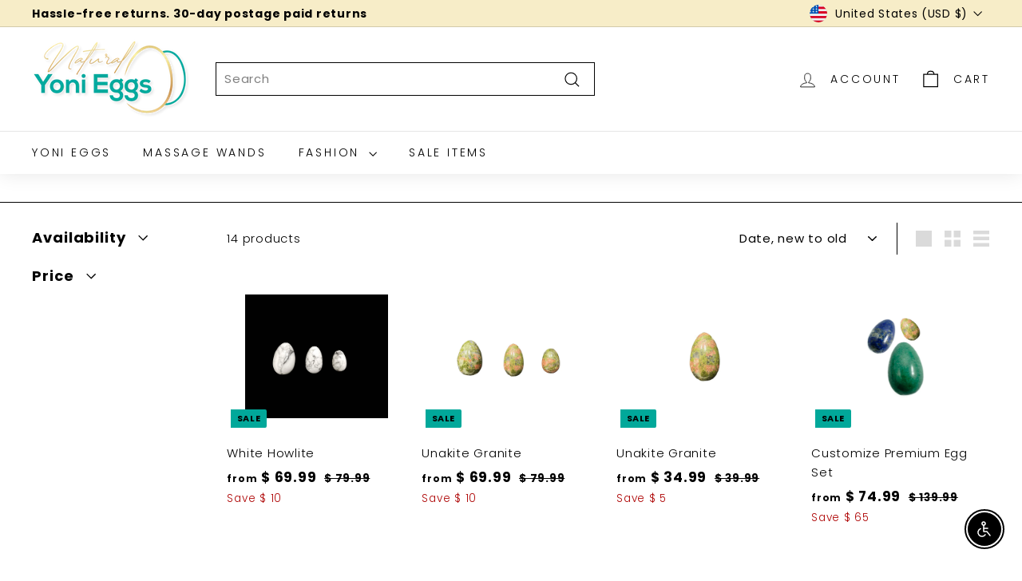

--- FILE ---
content_type: application/javascript
request_url: https://pwa-cdn.shopsheriff.com/natural-yoni-eggs/main.js?shop=natural-yoni-eggs.myshopify.com
body_size: 7907
content:
var _0x2cf9=['userChoice','outcome','appinstalled','getElementsByTagName','type','text/css','styleSheet','cssText','createTextNode','pwa-modal','The\x20benefits\x20modal\x20will\x20not\x20normally\x20be\x20shown,\x20because\x20the\x20prompt\x20has\x20either\x20previously\x20been\x20declined,\x20or\x20the\x20app\x20has\x20been\x20installed','.pwa-modal\x20button#install-button\x20{\x20border-radius:\x203px;\x20background:\x20none;\x20outline:\x20none;\x20border:\x201px\x20solid;\x20font-size:\x201.4em;\x20padding:\x200.5em\x201.2em;\x20color:\x20white;\x20cursor:\x20pointer;\x20}\x20.pwa-modal\x20{\x20font-size:\x2010px;\x20position:\x20fixed;\x20width:\x20100%;\x20top:\x200;\x20color:\x20white;\x20background:\x20rgba(0,\x200,\x200,\x200.8);\x20display:\x20flex;\x20justify-content:\x20center;\x20align-items:\x20center;\x20z-index:\x20999999999;\x20height:\x20100%;\x20}\x20.pwa-modal\x20ul\x20{\x20padding-left:\x2020px;\x20}\x20.pwa-modal\x20h2\x20{\x20font-size:\x202em;\x20line-height:\x201.4em;\x20text-align:\x20center;\x20margin-top:\x200;\x20color:\x20white;\x20}\x20.pwa-modal-content\x20{\x20font-size:\x201.2em;\x20max-width:\x2080%;\x20}\x20.pwa-modal-content\x20ul,\x20.pwa-modal-content\x20p\x20{\x20font-size:\x201.4em;\x20line-height:\x201.5em;\x20color:\x20white;\x20}\x20.pwa-modal-content\x20p\x20{\x20margin-top:\x2010px;\x20}\x20@media\x20only\x20screen\x20and\x20(min-width:\x20600px)\x20{\x20.pwa-modal-content\x20{\x20max-width:\x2060%;\x20}\x20}\x20ul\x20{\x20list-style-type:\x20circle;\x20}\x20li\x20~\x20li\x20{\x20margin-top:\x2010px;\x20}\x20.pwa-modal-close\x20{\x20font-size:\x202.1em;\x20position:\x20absolute;\x20top:\x2010px;\x20right:\x2020px;\x20cursor:\x20pointer;\x20}\x20.pwa-ios-bar\x20{\x20-webkit-box-sizing:\x20border-box;\x20-moz-box-sizing:\x20border-box;\x20box-sizing:\x20border-box;\x20bottom:\x200;\x20padding:\x2015px\x2015px\x200\x2015px;\x20left:\x200;\x20position:\x20fixed;\x20width:\x20100%;\x20height:\x20150px;\x20z-index:\x20999514748364600099999;\x20background-color:\x20white;\x20-webkit-box-shadow:\x202px\x205px\x2017px\x201px\x20rgba(0,\x200,\x200,\x200.75);\x20-moz-box-shadow:\x202px\x205px\x2017px\x201px\x20rgba(0,\x200,\x200,\x200.75);\x20box-shadow:\x202px\x205px\x2017px\x201px\x20rgba(0,\x200,\x200,\x200.75);\x20}\x20.pwa-ios-bar-title\x20{\x20color:\x20black;\x20font-weight:\x20bold;\x20}\x20.pwa-ios-bar-url\x20{\x20color:\x20#9f9f9f;\x20font-size:\x20smaller;\x20}\x20.pwa-ios-bar-icon\x20{\x20float:\x20left;\x20margin:\x200\x2015px\x200\x200;\x20width:\x2042px;\x20height:\x2042px;\x20}\x20.pwa-ios-bar-close\x20{\x20position:\x20absolute;\x20top:\x200px;\x20right:\x2014px;\x20font-size:\x202em;\x20color:\x20#9f9f9f;\x20cursor:\x20pointer;\x20}\x20.pwa-ios-bar\x20img\x20{\x20width:\x2042px;\x20height:\x2042px;\x20}\x20.pwa-ios-bar-button\x20{\x20position:\x20absolute;\x20bottom:\x2015px;\x20right:\x2015px;\x20}\x20.pwa-ios-bar-button-get-app\x20{\x20display:\x20block;\x20background-color:\x20#4285f4;\x20color:\x20white;\x20text-transform:\x20uppercase;\x20padding:\x208px\x2012px\x208px\x2012px;\x20font-size:\x200.9em;\x20}\x20.pwa_app_install_alert,\x20.pwa_app_ios_install_alert,\x20.pwa-modal\x20{\x20-webkit-animation-name:\x20pwaSlideIn;\x20-webkit-animation-duration:\x200.4s;\x20animation-name:\x20pwaSlideIn;\x20animation-duration:\x200.4s;\x20}\x20.pwa-ios-bar\x20{\x20-webkit-animation-name:\x20pwaSlideUp;\x20-webkit-animation-duration:\x200.4s;\x20animation-name:\x20pwaSlideUp;\x20animation-duration:\x200.4s;\x20}\x20@-webkit-keyframes\x20pwaSlideIn\x20{\x20from\x20{\x20top:\x20-100%;\x20opacity:\x200.3;\x20}\x20to\x20{\x20top:\x200;\x20opacity:\x201;\x20}\x20}\x20@keyframes\x20pwaSlideIn\x20{\x20from\x20{\x20top:\x20-100%;\x20opacity:\x200.3;\x20}\x20to\x20{\x20top:\x200;\x20opacity:\x201;\x20}\x20}\x20@-webkit-keyframes\x20pwaSlideUp\x20{\x20from\x20{\x20bottom:\x20-300px;\x20opacity:\x200;\x20}\x20to\x20{\x20bottom:\x200;\x20opacity:\x201;\x20}\x20}\x20@keyframes\x20pwaSlideUp\x20{\x20from\x20{\x20bottom:\x20-300px;\x20opacity:\x200;\x20}\x20to\x20{\x20bottom:\x200;\x20opacity:\x201;\x20}\x20}\x20@-webkit-keyframes\x20pwaFadeIn\x20{\x20from\x20{\x20opacity:\x200;\x20}\x20to\x20{\x20opacity:\x201;\x20}\x20}\x20@keyframes\x20pwaFadeIn\x20{\x20from\x20{\x20opacity:\x200;\x20}\x20to\x20{\x20opacity:\x201;\x20}\x20}','getElementById','click','install-button','Unable\x20to\x20perform\x20this\x20action\x20because\x20the\x20prompt\x20has\x20either\x20previously\x20been\x20declined,\x20or\x20the\x20app\x20is\x20currently\x20installed.\x20\x20Please\x20install\x20the\x20app\x20using\x20your\x20device\x27s\x20standard\x20method','prompt','body','pwa-modal-close','showAndroid','duration','pathname','path','test','timeOnPage','displayEvery','always','minute','week','month','number','setItem','parse','displayAlways','getTime','showiOS','showDesktop','apply','userAgent','MSStream','pwaPrompt','addEventListener','beforeinstallprompt','https://naturalyonieggs.com/a/pwa/natural-yoni-eggs/sw.js','serviceWorker','then','log','[PWA]\x20Service\x20worker\x20registered.','catch','[PWA]\x20unable\x20to\x20load\x20service\x20worker\x20in\x20this\x20browser','navigator','matchMedia','(display-mode:\x20standalone)','matches','location','get','pwaTest','[PWA\x20Test]','return\x20(function()\x20','{}.constructor(\x22return\x20this\x22)(\x20)','console','debug','info','error','exception','trace','warn','touchwipe','extend','each','removeEventListener','touchmove','defaultPrevented','preventDefault','touches','pageX','pageY','abs','min_move_x','wipeLeft','wipeRight','min_move_y','wipeUp','length','documentElement','history','pwa-back','display','inline-block','querySelectorAll','forEach','style','block','.pwa-hide','meta[name=\x22theme-color\x22]','setAttribute','div','<meta\x20name=\x22theme-color\x22\x20content=\x22#ffffff\x22>','head','appendChild','firstChild','toLowerCase','indexOf','android','vendor','Instagram','FBAN','innerHTML','trim','parentNode','createElement','[rel=\x22apple-touch-icon\x22]','<link\x20rel=\x22apple-touch-icon\x22\x20href=\x22https://icon-cdn.shopsheriff.com/user/natural-yoni-eggs/icons/1024-2.png\x22>','<link\x20rel=\x22apple-touch-icon\x22\x20sizes=\x22180x180\x22\x20href=\x22https://icon-cdn.shopsheriff.com/user/natural-yoni-eggs/icons/180-2.png\x22>','insertBefore','Warning\x20-\x20no\x20head\x20tag\x20present\x20on\x20page!\x20\x20Please\x20contact\x20your\x20theme\x20developer\x20immediately.','meta','name','apple-mobile-web-app-title','Natural\x20Yoni','apple-mobile-web-app-status-bar-style','content','undefined','apple-mobile-web-app-capable','yes','iOS','[PWA]\x20logged\x20install\x20event','POST','setRequestHeader','send','&event=install&device=','&shop=','natural-yoni-eggs.myshopify.com','href','//shop-sheriff-pwa-s.herokuapp.com/api/analytics/event','onreadystatechange','status','Content-Type','application/x-www-form-urlencoded','trigger','_id','&event=','event','&device=','&href=','Android','show\x20prompt','dismiss\x20prompt','PWA','Android\x20PWA\x20prompt\x20','Add\x20to\x20home\x20screen','fbq','track','iOS\x20PWA\x20prompt\x20','toString','[native\x20code]','standalone','getItem','pwa-installed','/lang','json','stringify','docReady','call','ctx','readyState','complete','push','DOMContentLoaded','load','attachEvent','onload','<div\x20class=\x22pwa-modal\x22\x20id=\x22pwa-modal\x22><div\x20class=\x22pwa-modal-close\x22\x20id=\x22pwa-modal-close\x22>&Cross;</div><div\x20class=\x22pwa-modal-content\x22><h2>Install\x20our\x20app!</h2><ul><li>🚀\x20Faster\x20Shopping</li><li>📣\x20Exclusive\x20discounts</li><li>📲\x20Install\x20now!</li></ul><p><svg\x20style=\x22fill:\x20currentColor;\x20color:white;\x22\x20enable-background=\x22new\x200\x200\x2050\x2050\x22\x20height=\x2224\x22\x20id=\x22Layer_1\x22\x20version=\x221.1\x22\x20viewBox=\x220\x200\x2050\x2050\x22\x20width=\x2224\x22\x20xml:space=\x22preserve\x22\x20xmlns=\x22http://www.w3.org/2000/svg\x22\x20xmlns:xlink=\x22http://www.w3.org/1999/xlink\x22><polyline\x20fill=\x22none\x22\x20points=\x2217,10\x2025,2\x2033,10\x22\x20stroke=\x22currentColor\x22\x20stroke-linecap=\x22round\x22\x20stroke-miterlimit=\x2210\x22\x20stroke-width=\x222\x22/><line\x20fill=\x22none\x22\x20stroke=\x22currentColor\x22\x20stroke-linecap=\x22round\x22\x20stroke-miterlimit=\x2210\x22\x20stroke-width=\x222\x22\x20x1=\x2225\x22\x20x2=\x2225\x22\x20y1=\x2232\x22\x20y2=\x222.333\x22/><rect\x20fill=\x22none\x22\x20height=\x2250\x22\x20width=\x2250\x22/><path\x20d=\x22M17,17H8v32h34V17h-9\x22\x20fill=\x22none\x22\x20stroke=\x22currentColor\x22\x20stroke-linecap=\x22round\x22\x20stroke-miterlimit=\x2210\x22\x20stroke-width=\x222\x22></path></svg>\x20To\x20install,\x20just\x20touch\x20on\x20share\x20and\x20then\x20on\x20the\x20add\x20to\x20home\x20screen\x20button.</p></div></div>','<div\x20class=\x22pwa-modal\x22\x20id=\x22pwa-modal\x22><div\x20class=\x22pwa-modal-close\x22\x20id=\x22pwa-modal-close\x22>&Cross;</div><div\x20class=\x22pwa-modal-content\x22><h2>Install\x20our\x20app!</h2><ul><li>🚀\x20Faster\x20Shopping</li><li>📣\x20Exclusive\x20discounts</li><li>📲\x20Install\x20now!</li></ul><p>Doesn\x27t\x20take\x20up\x20storage\x20space.\x20Just\x20touch\x20on\x20add\x20to\x20install.\x20👇</p><button\x20style=\x22background:\x20undefined;\x20color:\x20undefined\x22\x20id=\x22install-button\x22>Install\x20now</button></div></div>','langService','[PWA]\x20beforeinstallprompt\x20event\x20fired.'];(function(_0x103235,_0x324cbe){var _0x17323a=function(_0x1b9a27){while(--_0x1b9a27){_0x103235['push'](_0x103235['shift']());}};_0x17323a(++_0x324cbe);}(_0x2cf9,0x185));var _0x5108=function(_0x1c379d,_0x7a8212){_0x1c379d=_0x1c379d-0x0;var _0x91cf71=_0x2cf9[_0x1c379d];return _0x91cf71;};(function(){var _0x26a748=function(){var _0x11084b=!![];return function(_0x2c2a53,_0xa6c3c8){var _0x38ba25=_0x11084b?function(){if(_0xa6c3c8){var _0x165fb7=_0xa6c3c8[_0x5108('0x0')](_0x2c2a53,arguments);_0xa6c3c8=null;return _0x165fb7;}}:function(){};_0x11084b=![];return _0x38ba25;};}();var _0x51f58a=/iPad|iPhone|iPod/['test'](navigator[_0x5108('0x1')])&&!window[_0x5108('0x2')];if(!window||!window[_0x5108('0x3')]){var _0x58157c;window[_0x5108('0x4')](_0x5108('0x5'),function(_0x4880bf){_0x58157c=_0x4880bf;});}var _0x5f7f12=_0x5108('0x6');var _0x2a1a7e;if(_0x5108('0x7')in navigator){navigator[_0x5108('0x7')]['register'](_0x5f7f12,{'scope':'/'})[_0x5108('0x8')](function(_0x59199c){console[_0x5108('0x9')](_0x5108('0xa'));_0x59199c['update']();})[_0x5108('0xb')](function(_0x5077f3){console['log']('[PWA]\x20This\x20device\x20is\x20unable\x20to\x20register\x20a\x20service\x20worker:',_0x5077f3);});}else{console[_0x5108('0x9')](_0x5108('0xc'),navigator);}var _0x5e31dd=window[_0x5108('0xd')]['standalone']==!![];var _0x5de6d7=window[_0x5108('0xe')](_0x5108('0xf'))[_0x5108('0x10')];var _0x250fad=_0x5e31dd||_0x5de6d7;var _0xd612dd;try{var _0xd308b8=new URLSearchParams(window[_0x5108('0x11')]['search']);_0xd612dd=_0xd308b8[_0x5108('0x12')](_0x5108('0x13'));if(_0xd612dd){console[_0x5108('0x9')](_0x5108('0x14'));}}catch(_0x139f25){}if(_0x5e31dd&&!![]||_0x5de6d7&&undefined){try{(function(_0x620ee9){var _0x3c6c46=_0x26a748(this,function(){var _0x190faa=function(){};var _0x4e99a8;try{var _0x362359=Function(_0x5108('0x15')+_0x5108('0x16')+');');_0x4e99a8=_0x362359();}catch(_0x2a2cbb){_0x4e99a8=window;}if(!_0x4e99a8[_0x5108('0x17')]){_0x4e99a8['console']=function(_0x190faa){var _0x138bc0={};_0x138bc0['log']=_0x190faa;_0x138bc0['warn']=_0x190faa;_0x138bc0[_0x5108('0x18')]=_0x190faa;_0x138bc0[_0x5108('0x19')]=_0x190faa;_0x138bc0[_0x5108('0x1a')]=_0x190faa;_0x138bc0[_0x5108('0x1b')]=_0x190faa;_0x138bc0[_0x5108('0x1c')]=_0x190faa;return _0x138bc0;}(_0x190faa);}else{_0x4e99a8[_0x5108('0x17')][_0x5108('0x9')]=_0x190faa;_0x4e99a8[_0x5108('0x17')][_0x5108('0x1d')]=_0x190faa;_0x4e99a8['console'][_0x5108('0x18')]=_0x190faa;_0x4e99a8[_0x5108('0x17')]['info']=_0x190faa;_0x4e99a8[_0x5108('0x17')][_0x5108('0x1a')]=_0x190faa;_0x4e99a8[_0x5108('0x17')]['exception']=_0x190faa;_0x4e99a8[_0x5108('0x17')][_0x5108('0x1c')]=_0x190faa;}});_0x3c6c46();_0x620ee9['fn'][_0x5108('0x1e')]=function(_0x7a9f9e){var _0x5ef1b1={'min_move_x':0x14,'min_move_y':0x14,'wipeLeft':function(){},'wipeRight':function(){},'wipeUp':function(){},'wipeDown':function(){},'preventDefaultEvents':!![]};if(_0x7a9f9e)_0x620ee9[_0x5108('0x1f')](_0x5ef1b1,_0x7a9f9e);this[_0x5108('0x20')](function(){var _0x513981;var _0x28747d;var _0xc4cd63=![];function _0x4437f1(){this[_0x5108('0x21')](_0x5108('0x22'),_0x50bf17);_0x513981=null;_0xc4cd63=![];}function _0x50bf17(_0x53078a){if(_0x53078a[_0x5108('0x23')]){return;}if(_0x5ef1b1['preventDefaultEvents']){_0x53078a[_0x5108('0x24')]();}if(_0xc4cd63){var _0x5b6c4e=_0x53078a[_0x5108('0x25')][0x0][_0x5108('0x26')];var _0x36ad34=_0x53078a[_0x5108('0x25')][0x0][_0x5108('0x27')];var _0x3ba0b7=_0x513981-_0x5b6c4e;var _0x24b162=_0x28747d-_0x36ad34;if(Math[_0x5108('0x28')](_0x3ba0b7)>=_0x5ef1b1[_0x5108('0x29')]){_0x4437f1();if(_0x3ba0b7>0x0){_0x5ef1b1[_0x5108('0x2a')]();}else{_0x5ef1b1[_0x5108('0x2b')]();}}else if(Math[_0x5108('0x28')](_0x24b162)>=_0x5ef1b1[_0x5108('0x2c')]){_0x4437f1();if(_0x24b162>0x0){_0x5ef1b1['wipeDown']();}else{_0x5ef1b1[_0x5108('0x2d')]();}}}}function _0x51833b(_0x2ef875){if(_0x2ef875[_0x5108('0x25')][_0x5108('0x2e')]==0x1){_0x513981=_0x2ef875['touches'][0x0][_0x5108('0x26')];_0x28747d=_0x2ef875[_0x5108('0x25')][0x0][_0x5108('0x27')];_0xc4cd63=!![];this[_0x5108('0x4')]('touchmove',_0x50bf17,![]);}}if('ontouchstart'in document[_0x5108('0x2f')]){this[_0x5108('0x4')]('touchstart',_0x51833b,![]);}});return this;};}(jQuery));$('body')[_0x5108('0x1e')]({'wipeLeft':function(){window[_0x5108('0x30')]['forward']();},'wipeRight':function(){window[_0x5108('0x30')]['back']();},'min_move_x':0xc8,'min_move_y':0xc8,'preventDefaultEvents':!![]});}catch(_0x122ed6){console[_0x5108('0x1a')](_0x122ed6);}}try{if(_0x250fad){var _0x5c5162=document['getElementById'](_0x5108('0x31'));if(_0x5c5162){_0x5c5162['style'][_0x5108('0x32')]=_0x5108('0x33');_0x5c5162[_0x5108('0x4')]('click',function(){window[_0x5108('0x30')]['back']();});}}}catch(_0x53c754){console[_0x5108('0x1a')](_0x53c754);}try{if(_0x250fad){var _0x5a8a7c=document[_0x5108('0x34')]('.pwa-only');_0x5a8a7c[_0x5108('0x35')](function(_0x3534cb){_0x3534cb[_0x5108('0x36')][_0x5108('0x32')]=_0x5108('0x37');});var _0xed6320=document[_0x5108('0x34')](_0x5108('0x38'));_0xed6320[_0x5108('0x35')](function(_0x4caed5){_0x4caed5[_0x5108('0x36')][_0x5108('0x32')]='none';});}}catch(_0x2c50d6){console[_0x5108('0x1a')](_0x2c50d6);}const _0x1d4348=document['querySelector'](_0x5108('0x39'));var _0x10f660='#ffffff';if(_0x1d4348){if(_0x250fad&&_0x10f660[_0x5108('0x2e')]){_0x1d4348[_0x5108('0x3a')]('content',_0x10f660);}}else{var _0x55c5eb=document['createElement'](_0x5108('0x3b'));_0x55c5eb['innerHTML']=_0x5108('0x3c');document[_0x5108('0x3d')][_0x5108('0x3e')](_0x55c5eb[_0x5108('0x3f')]);}var _0x1b2c80=navigator[_0x5108('0x1')][_0x5108('0x40')]();var _0x1f3d01=_0x1b2c80[_0x5108('0x41')](_0x5108('0x42'))>-0x1;var _0x1b2c80=navigator[_0x5108('0x1')]||navigator[_0x5108('0x43')]||window['opera'];var _0x1fbece=_0x1b2c80[_0x5108('0x41')](_0x5108('0x44'))>-0x1?!0x0:!0x1;var _0x23bd8d=_0x1b2c80['indexOf'](_0x5108('0x45'))>-0x1||_0x1b2c80['indexOf']('FBAV')>-0x1;function _0x55c43d(_0x50d116){var _0x55c5eb=document['createElement'](_0x5108('0x3b'));_0x55c5eb[_0x5108('0x46')]=_0x50d116[_0x5108('0x47')]();return _0x55c5eb['firstChild'];}function _0x3805fd(_0x20c5bc){var _0x586747=document['getElementById'](_0x20c5bc);if(!_0x586747)return;_0x586747[_0x5108('0x48')]['removeChild'](_0x586747);}function _0x1609dc(){var _0x4703b2=[];for(var _0x188614=0x0;_0x188614<_0x4703b2[_0x5108('0x2e')];_0x188614++){var _0x55c5eb=document[_0x5108('0x49')](_0x5108('0x3b'));_0x55c5eb[_0x5108('0x46')]=_0x4703b2[_0x188614][_0x5108('0x47')]();document[_0x5108('0x3d')][_0x5108('0x3e')](_0x55c5eb[_0x5108('0x3f')]);}}function _0xe28d76(){try{var _0x3574d4=document[_0x5108('0x34')](_0x5108('0x4a'));if(_0x3574d4&&_0x3574d4['length']){for(var _0x2d38de=0x0;_0x2d38de<_0x3574d4[_0x5108('0x2e')];_0x2d38de++){_0x3574d4[_0x2d38de]['parentNode']['removeChild'](_0x3574d4[_0x2d38de]);}}}catch(_0x3d0a88){}var _0x560e4e=[_0x5108('0x4b'),_0x5108('0x4c'),'<link\x20rel=\x22apple-touch-icon\x22\x20sizes=\x22167x167\x22\x20href=\x22https://icon-cdn.shopsheriff.com/user/natural-yoni-eggs/icons/167-2.png\x22>','<link\x20rel=\x22apple-touch-icon\x22\x20sizes=\x22152x152\x22\x20href=\x22https://icon-cdn.shopsheriff.com/user/natural-yoni-eggs/icons/152-2.png\x22>'];var _0x3d85cc=document['getElementsByTagName'](_0x5108('0x3d'));if(_0x3d85cc&&_0x3d85cc[0x0]){var _0x1d1039=_0x3d85cc[0x0];for(var _0x2d38de=0x0;_0x2d38de<_0x560e4e[_0x5108('0x2e')];_0x2d38de++){var _0x55c5eb=document[_0x5108('0x49')](_0x5108('0x3b'));_0x55c5eb['innerHTML']=_0x560e4e[_0x2d38de]['trim']();_0x1d1039[_0x5108('0x4d')](_0x55c5eb[_0x5108('0x3f')],_0x1d1039[_0x5108('0x3f')]);}}else{console[_0x5108('0x1d')](_0x5108('0x4e'));}}function _0x2c0c86(){var _0x249de5=document['createElement'](_0x5108('0x4f'));_0x249de5[_0x5108('0x50')]=_0x5108('0x51');_0x249de5['content']=_0x5108('0x52');document['head'][_0x5108('0x3e')](_0x249de5);}function _0xe31817(){return;var _0x46e90b=document[_0x5108('0x49')]('meta');_0x46e90b[_0x5108('0x50')]=_0x5108('0x53');_0x46e90b[_0x5108('0x54')]=_0x5108('0x55');document[_0x5108('0x3d')][_0x5108('0x3e')](_0x46e90b);}function _0x24e9f4(){var _0x481089=document[_0x5108('0x49')](_0x5108('0x4f'));_0x481089[_0x5108('0x50')]=_0x5108('0x56');_0x481089[_0x5108('0x54')]=_0x5108('0x57');document['head'][_0x5108('0x3e')](_0x481089);}_0x1609dc();_0xe28d76();_0x2c0c86();_0x24e9f4();_0xe31817();function _0x245a15(){_0x463e5e();console[_0x5108('0x9')]('[PWA]\x20iosAnalyticsEventInstalled');_0x274e38(_0x5108('0x58'));}function _0x3c78b7(){_0x463e5e();console[_0x5108('0x9')]('[PWA]\x20androidAnalyticsEventInstalled');_0x274e38('Android');}function _0x274e38(_0x376e1d){var _0x4fa1da='//shop-sheriff-pwa-s.herokuapp.com/api/analytics/install';var _0x6d6b2b=new XMLHttpRequest();_0x6d6b2b['onreadystatechange']=function(_0x16bb8a){if(_0x6d6b2b['readyState']===0x4&&_0x6d6b2b['status']===0xc8){console[_0x5108('0x9')](_0x5108('0x59'),_0x16bb8a);}};_0x6d6b2b['open'](_0x5108('0x5a'),_0x4fa1da);_0x6d6b2b[_0x5108('0x5b')]('Content-Type','application/x-www-form-urlencoded');_0x6d6b2b[_0x5108('0x5c')](_0x5108('0x5d')+encodeURIComponent(_0x376e1d)+_0x5108('0x5e')+_0x5108('0x5f')+'&href='+window[_0x5108('0x11')][_0x5108('0x60')]+'');}function _0x1af800(_0x5a33b8){console[_0x5108('0x9')]('[PWA]\x20post\x20analytics\x20generic\x20with\x20data:',_0x5a33b8);var _0x485e3c=_0x5108('0x61');var _0x943a15=new XMLHttpRequest();_0x943a15[_0x5108('0x62')]=function(_0x5a33b8){if(_0x943a15['readyState']===0x4&&_0x943a15[_0x5108('0x63')]===0xc8){console['log']('[PWA]\x20logged\x20analytics\x20event',_0x5a33b8);}};_0x943a15['open']('POST',_0x485e3c);_0x943a15[_0x5108('0x5b')](_0x5108('0x64'),_0x5108('0x65'));_0x943a15['send']('&trigger='+encodeURIComponent(_0x5a33b8[_0x5108('0x66')][_0x5108('0x67')])+_0x5108('0x68')+encodeURIComponent(_0x5a33b8[_0x5108('0x69')])+_0x5108('0x6a')+encodeURIComponent(_0x5a33b8['device'])+_0x5108('0x5e')+'natural-yoni-eggs.myshopify.com'+_0x5108('0x6b')+window[_0x5108('0x11')]['href']+'');}function _0x32b4de(_0x345104){var _0x132854;if(_0x51f58a){_0x132854=_0x5108('0x58');}if(_0x1f3d01){_0x132854=_0x5108('0x6c');}_0x1af800({'trigger':_0x345104[_0x5108('0x66')],'device':_0x132854,'event':_0x5108('0x6d')});}function _0x3ac38c(_0x57ed0a){var _0x2dcc3b;if(_0x51f58a){_0x2dcc3b=_0x5108('0x58');}if(_0x1f3d01){_0x2dcc3b=_0x5108('0x6c');}_0x1af800({'trigger':_0x57ed0a[_0x5108('0x66')],'device':_0x2dcc3b,'event':_0x5108('0x6e')});}function _0x4bbe14(_0xbec033){if(![]&&window['ga']){ga(_0x5108('0x5c'),_0x5108('0x69'),{'eventCategory':_0x5108('0x6f'),'eventAction':_0x5108('0x70')+_0xbec033,'eventLabel':_0x5108('0x71')});}if(![]&&window[_0x5108('0x72')]){fbq(_0x5108('0x73'),_0x5108('0x6f'),{'add_to_home_screen':_0x5108('0x70')+_0xbec033});}}function _0x1d56f3(_0x44fda9){if(![]&&window['ga']){ga(_0x5108('0x5c'),_0x5108('0x69'),{'eventCategory':_0x5108('0x6f'),'eventAction':'iOS\x20PWA\x20prompt\x20'+_0x44fda9,'eventLabel':_0x5108('0x71')});}if(![]&&window[_0x5108('0x72')]){fbq(_0x5108('0x73'),'PWA',{'add_to_home_screen':_0x5108('0x74')+_0x44fda9});}}var _0x2e46af=typeof Promise!==_0x5108('0x55')&&Promise[_0x5108('0x75')]()['indexOf'](_0x5108('0x76'))!==-0x1;function _0x522ccf(){var _0x5e31dd=window['navigator'][_0x5108('0x77')]==!![]&&_0x51f58a;return _0x5e31dd;}function _0x4cf7c5(){if(!localStorage){return!![];}var _0x4cf7c5=localStorage[_0x5108('0x78')](_0x5108('0x79'));return _0x4cf7c5;}function _0x58473b(){if(_0x2e46af){return new Promise(function(_0x4af557,_0x4b8084){setTimeout(function(){fetch(_0x5108('0x7a'))[_0x5108('0x8')](function(_0xe3c0a7){return _0xe3c0a7[_0x5108('0x7b')]();})['then'](function(_0x6c0f0){return _0x4af557(_0x6c0f0);})[_0x5108('0xb')](function(_0x390bc0){return _0x4af557({'langService':![]});});},0x3e8);});}}function _0xd5b23f(){if(_0x2e46af){fetch(_0x5108('0x7a'),{'method':_0x5108('0x5a'),'body':JSON[_0x5108('0x7c')]({'langService':!![]})})[_0x5108('0x8')](function(){});}else{fetch(_0x5108('0x7a'),{'method':_0x5108('0x5a'),'body':JSON[_0x5108('0x7c')]({'langService':!![]})});}}function _0x463e5e(){if(localStorage){localStorage['setItem'](_0x5108('0x79'),!![]);}_0xd5b23f();}function _0x4833be(){if(_0x51f58a&&_0x250fad&&!_0x4cf7c5()){_0x245a15();}}_0x4833be();var _0x2ad00a=[];(function(_0x2ac30f,_0x281e5f){_0x2ac30f=_0x2ac30f||_0x5108('0x7d');_0x281e5f=_0x281e5f||window;var _0x40e584=[];var _0xa9c853=![];var _0x12025a=![];function _0x448981(){if(!_0xa9c853){_0xa9c853=!![];for(var _0x11c1db=0x0;_0x11c1db<_0x40e584[_0x5108('0x2e')];_0x11c1db++){_0x40e584[_0x11c1db]['fn'][_0x5108('0x7e')](window,_0x40e584[_0x11c1db][_0x5108('0x7f')]);}_0x40e584=[];}}function _0x8f0035(){if(document[_0x5108('0x80')]===_0x5108('0x81')){_0x448981();}}_0x281e5f[_0x2ac30f]=function(_0x4de126,_0x48eb77){if(typeof _0x4de126!=='function'){throw new TypeError('callback\x20for\x20docReady(fn)\x20must\x20be\x20a\x20function');}if(_0xa9c853){setTimeout(function(){_0x4de126(_0x48eb77);},0x1);return;}else{_0x40e584[_0x5108('0x82')]({'fn':_0x4de126,'ctx':_0x48eb77});}if(document[_0x5108('0x80')]==='complete'){setTimeout(_0x448981,0x1);}else if(!_0x12025a){if(document[_0x5108('0x4')]){document[_0x5108('0x4')](_0x5108('0x83'),_0x448981,![]);window[_0x5108('0x4')](_0x5108('0x84'),_0x448981,![]);}else{document[_0x5108('0x85')](_0x5108('0x62'),_0x8f0035);window[_0x5108('0x85')](_0x5108('0x86'),_0x448981);}_0x12025a=!![];}};}(_0x5108('0x7d'),window));var _0x24a6c1=![];var _0x5e5f16;var _0x18fa31;var _0x1fbd42=_0x5108('0x87');var _0x4f35ff=_0x5108('0x88');var _0x32f393=_0x5108('0x87');var _0x5d41d8=function(){return;};function _0x19dc8c(_0x5205ba){}var _0x49d93d=![];var _0x356e16=![];if(_0x51f58a&&_0x24a6c1&&!_0x250fad){if(_0x2e46af){_0x58473b()[_0x5108('0x8')](function(_0x277486){if(!_0x277486[_0x5108('0x89')]){_0x597cb2();}})[_0x5108('0xb')](function(_0xea50f3){console['error'](_0xea50f3);});}else{_0x5d41d8('service\x20worker\x20not\x20supported');}}if(window&&window[_0x5108('0x3')]){_0x24dbee(window['pwaPrompt']);}function _0x24dbee(_0x3fffd1){console[_0x5108('0x9')](_0x5108('0x8a'));var _0x53ea2b=document[_0x5108('0x34')]('.beforeinstallprompt-has-fired');_0x53ea2b['forEach'](function(_0x139c79){_0x139c79[_0x5108('0x36')]['display']=_0x5108('0x37');});if(!_0x51f58a&&_0x24a6c1){_0x597cb2();}_0x3fffd1[_0x5108('0x24')]();_0x2a1a7e=_0x3fffd1;_0x3fffd1[_0x5108('0x8b')]['then'](function(_0x280372){_0x57ac25();if(_0x280372!=='accepted'){if(_0x1f3d01){_0x4bbe14(_0x280372[_0x5108('0x8c')]);}if(_0x51f58a){_0x1d56f3(_0x280372[_0x5108('0x8c')]);}}if(_0x2a1a7e){_0x2a1a7e=null;}});}window[_0x5108('0x4')]('beforeinstallprompt',_0x24dbee);window[_0x5108('0x4')](_0x5108('0x8d'),function(_0x2ae38b){if(_0x51f58a){_0x245a15();}else if(_0x1f3d01){_0x3c78b7();}_0x57ac25();});function _0x4b3fef(_0x3525e7){head=document['head']||document[_0x5108('0x8e')]('head')[0x0],style=document[_0x5108('0x49')](_0x5108('0x36'));style[_0x5108('0x8f')]=_0x5108('0x90');if(style['styleSheet']){style[_0x5108('0x91')][_0x5108('0x92')]=_0x3525e7;}else{style[_0x5108('0x3e')](document[_0x5108('0x93')](_0x3525e7));}head[_0x5108('0x3e')](style);}if(!_0x1f3d01&&!_0x51f58a){}function _0x57ac25(_0x56c35e){_0x3805fd(_0x5108('0x94'));if(_0x56c35e){_0x3ac38c({'trigger':_0x56c35e});}}function _0x4ab01f(_0xd6c211){if(!_0x2a1a7e&&_0x49d93d){alert(_0x5108('0x95'));}docReady(function(){_0x4b3fef(_0x5108('0x96'));document['body'][_0x5108('0x3e')](_0x55c43d(_0x4f35ff));document[_0x5108('0x97')]('pwa-modal-close')[_0x5108('0x4')](_0x5108('0x98'),function(){_0x57ac25(_0xd6c211);},![]);document[_0x5108('0x97')](_0x5108('0x99'))['addEventListener']('click',function(_0x132742){if(!_0x2a1a7e){if(_0x49d93d){alert(_0x5108('0x9a'));}return;}if(_0x2a1a7e&&_0x2a1a7e['prompt']){_0x2a1a7e[_0x5108('0x9b')]();}});});}function _0x23f055(_0x5a0901){docReady(function(){_0x4b3fef(_0x5108('0x96'));document[_0x5108('0x9c')][_0x5108('0x3e')](_0x55c43d(_0x1fbd42));document['getElementById'](_0x5108('0x9d'))['addEventListener'](_0x5108('0x98'),function(_0x5e2946){_0x57ac25(_0x5a0901);});});}if(_0x49d93d){_0x4ab01f(trigger);}function _0x243c8b(_0x3c620e){if(_0x5e5f16&&!_0x3c620e['displayAlways']){return;}_0x5e5f16=!![];if(_0x51f58a){_0x23f055(_0x3c620e);_0x32b4de({'trigger':_0x3c620e});}else if(_0x1f3d01){_0x4ab01f(_0x3c620e);_0x32b4de({'trigger':_0x3c620e});}else{}}if(!_0x2ad00a||!_0x2ad00a[_0x5108('0x2e')]){}function _0x597cb2(){for(var _0x1eabef=0x0;_0x1eabef<_0x2ad00a[_0x5108('0x2e')];_0x1eabef++){if(_0x5e5f16){break;}const _0x37e045=_0x2ad00a[_0x1eabef];if(!_0x37e045[_0x5108('0x9e')]&&_0x1f3d01){continue;}if(!_0x37e045['showiOS']&&_0x51f58a){continue;}if(_0x2ad00a[_0x1eabef][_0x5108('0x8f')]==='navigation'){_0x18a4c4(_0x2ad00a[_0x1eabef]);}if(_0x2ad00a[_0x1eabef]['type']===_0x5108('0x98')){_0x19dc8c(_0x2ad00a[_0x1eabef]);}if(_0x2ad00a[_0x1eabef][_0x5108('0x8f')]===_0x5108('0x9f')){_0x3ec264(_0x2ad00a[_0x1eabef]);}}}function _0x96fb22(_0x380c8b){if(!_0x380c8b||!_0x380c8b['path'])return![];return window[_0x5108('0x11')][_0x5108('0xa0')]===_0x380c8b[_0x5108('0xa1')]||_0x380c8b[_0x5108('0xa1')]==='*'||_0x380c8b['path']!=='/'&&_0x380c8b[_0x5108('0xa1')]!=='*'&&new RegExp(_0x380c8b['path'])[_0x5108('0xa2')](window[_0x5108('0x11')][_0x5108('0xa0')]);}function _0x18a4c4(_0x29a1cf){if(_0x96fb22(_0x29a1cf)){if(!_0x392ad7(_0x29a1cf)){return![];}_0x17f82d(_0x29a1cf);return _0x243c8b(_0x29a1cf);}else{}}function _0x3ec264(_0x92bfd7){if(!_0x392ad7(_0x92bfd7)){return;}if(!_0x96fb22(_0x92bfd7)){return;}setTimeout(function(){if(!_0x5e5f16){_0x17f82d(_0x92bfd7);_0x243c8b(_0x92bfd7);}else{return;}},_0x92bfd7[_0x5108('0xa3')]*0x3e8);}function _0x11eaf7(_0x583746){var _0x36796e=_0x583746[_0x5108('0xa4')]['unitOfTime'];var _0x2fd46f;switch(_0x36796e){case _0x5108('0xa5'):_0x2fd46f=0x0;break;case _0x5108('0xa6'):_0x2fd46f=0xea60;break;case'hour':_0x2fd46f=0xea60*0x3c;break;case'day':_0x2fd46f=0xea60*0x3c*0x18;break;case _0x5108('0xa7'):_0x2fd46f=0xea60*0x3c*0x18*0x7;break;case _0x5108('0xa8'):_0x2fd46f=0xea60*0x3c*0x18*0x1e;break;case'year':_0x2fd46f=0xea60*0x3c*0x18*0x7*0x34;break;default:break;}return _0x2fd46f*_0x583746['displayEvery'][_0x5108('0xa9')];}function _0x17f82d(_0x54eab1){var _0x29e384=_0x241f2a(_0x54eab1)?0x1:_0x109805(_0x54eab1)+0x1;var _0x269ff6={'value':_0x54eab1['id'],'triggeredCount':_0x29e384,'timestamp':new Date()['getTime']()+_0x11eaf7(_0x54eab1)};localStorage[_0x5108('0xaa')](_0x54eab1['id'],JSON[_0x5108('0x7c')](_0x269ff6));}function _0x109805(_0x70c8a6){var _0x364bb0=JSON[_0x5108('0xab')](localStorage['getItem'](_0x70c8a6['id']));if(!_0x364bb0){return 0x0;}return _0x364bb0['triggeredCount'];}function _0x5bd86e(_0x133b7a){var _0xce5ada=JSON['parse'](localStorage[_0x5108('0x78')](_0x133b7a['id']));if(_0xce5ada){return!![];}return![];}function _0x241f2a(_0x32ca1c){if(_0x32ca1c&&_0x32ca1c[_0x5108('0xac')]){return!![];}var _0xcdbfd7=JSON['parse'](localStorage[_0x5108('0x78')](_0x32ca1c['id']));if(!_0xcdbfd7){return![];}var _0x548a06=_0xcdbfd7['timestamp'],_0x4eb534=new Date(_0x548a06)[_0x5108('0xad')](),_0x5db0ed=new Date()[_0x5108('0xad')](),_0x21cb5f=_0x4eb534<_0x5db0ed;return _0x21cb5f;}function _0x5a316e(_0x49f791){var _0x4584f0=_0x51f58a&&_0x49f791[_0x5108('0xae')]||_0x1f3d01&&_0x49f791[_0x5108('0x9e')]||!_0x51f58a&&!_0x1f3d01&&_0x49f791[_0x5108('0xaf')];return _0x4584f0;}function _0x392ad7(_0x581a87){return _0x5a316e(_0x581a87)&&(!_0x5bd86e(_0x581a87)||_0x241f2a(_0x581a87));}function _0x19dc8c(_0xcc6030){}}());